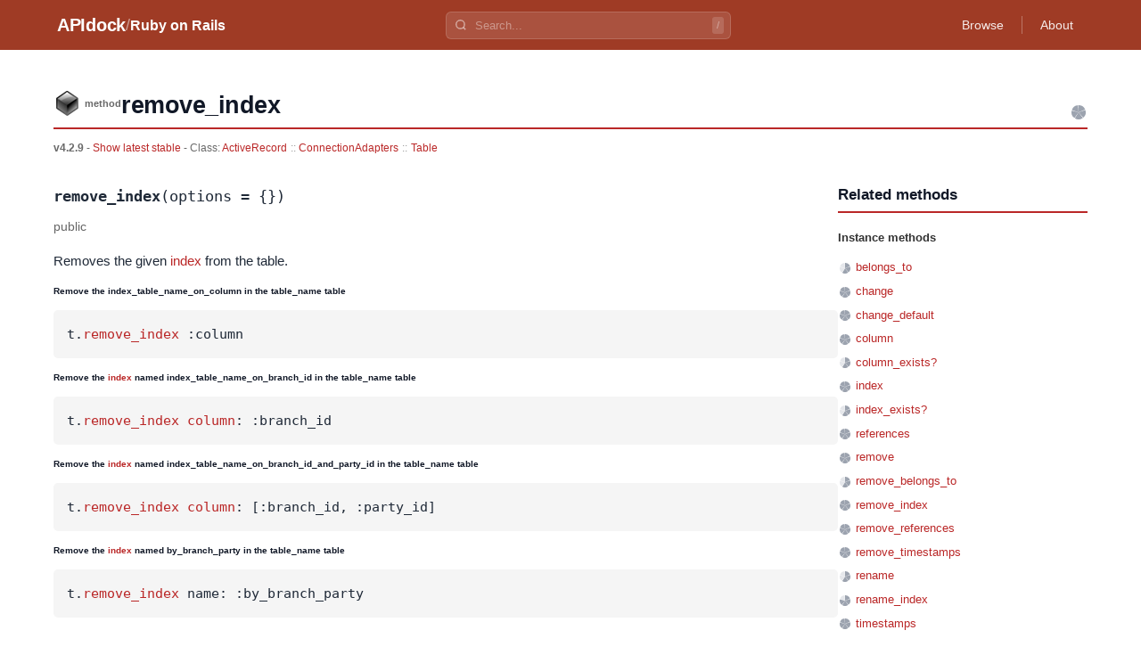

--- FILE ---
content_type: text/html
request_url: https://apidock.com/rails/v4.2.9/ActiveRecord/ConnectionAdapters/Table/remove_index
body_size: 2827
content:
<!DOCTYPE html><html lang="en"> <head><meta charset="UTF-8"><meta name="viewport" content="width=device-width, initial-scale=1.0"><meta name="description" content="ActiveRecord::ConnectionAdapters::Table#remove_index - Ruby on Rails API documentation. View source code and usage examples."><!-- Canonical URL --><link rel="canonical" href="https://apidock.com/rails/ActiveRecord/ConnectionAdapters/Table/remove_index"><!-- Open Graph --><meta property="og:type" content="article"><meta property="og:title" content="ActiveRecord::ConnectionAdapters::Table#remove_index - APIdock"><meta property="og:description" content="ActiveRecord::ConnectionAdapters::Table#remove_index - Ruby on Rails API documentation. View source code and usage examples."><meta property="og:url" content="https://apidock.com/rails/ActiveRecord/ConnectionAdapters/Table/remove_index"><meta property="og:site_name" content="APIdock"><meta property="og:image" content="https://apidock.com/images/og-default.png"><!-- Twitter Card --><meta name="twitter:card" content="summary_large_image"><meta name="twitter:title" content="ActiveRecord::ConnectionAdapters::Table#remove_index - APIdock"><meta name="twitter:description" content="ActiveRecord::ConnectionAdapters::Table#remove_index - Ruby on Rails API documentation. View source code and usage examples."><meta name="twitter:image" content="https://apidock.com/images/og-default.png"><!-- Resource hints --><link rel="dns-prefetch" href="//github.com"><!-- Favicon --><link rel="icon" type="image/png" sizes="32x32" href="/images/apidock_icon_32.png"><link rel="icon" type="image/png" sizes="16x16" href="/images/apidock_icon_16.png"><link rel="apple-touch-icon" sizes="180x180" href="/images/apidock_icon_512.png"><title>ActiveRecord::ConnectionAdapters::Table#remove_index - APIdock</title><link rel="stylesheet" href="/_astro/_path_.DAlMHhWS.css">
<style>#content_wrapper[data-astro-cid-kxeyux4d]{max-width:1200px;margin:0 auto;padding:20px}#content[data-astro-cid-kxeyux4d]{background:#fff}.clearfix[data-astro-cid-kxeyux4d]:after{content:"";display:table;clear:both}
</style>
<link rel="stylesheet" href="/_astro/_path_.BbbhomgJ.css">
<style>.importance-icon[data-astro-cid-fdlb5cd3]{vertical-align:middle;flex-shrink:0}.importance-sm[data-astro-cid-fdlb5cd3]{width:16px;height:16px}
</style></head> <body> <div id="body2">  <script type="application/ld+json">{"@context":"https://schema.org","@type":"BreadcrumbList","itemListElement":[{"@type":"ListItem","position":1,"name":"APIdock","item":"https://apidock.com/"},{"@type":"ListItem","position":2,"name":"Ruby on Rails","item":"https://apidock.com/rails"},{"@type":"ListItem","position":3,"name":"ActiveRecord","item":"https://apidock.com/rails/ActiveRecord"},{"@type":"ListItem","position":4,"name":"ConnectionAdapters","item":"https://apidock.com/rails/ActiveRecord/ConnectionAdapters"},{"@type":"ListItem","position":5,"name":"Table","item":"https://apidock.com/rails/ActiveRecord/ConnectionAdapters/Table"},{"@type":"ListItem","position":6,"name":"remove_index","item":"https://apidock.com/rails/ActiveRecord/ConnectionAdapters/Table/remove_index"}]}</script> <header class="header" style="background-color: #9F3B25" data-astro-cid-3ef6ksr2> <div class="header-content" data-astro-cid-3ef6ksr2> <div class="header-left" data-astro-cid-3ef6ksr2> <a href="/" class="logo" data-astro-cid-3ef6ksr2>APIdock</a>  <span class="separator" data-astro-cid-3ef6ksr2>/</span> <a href="/rails" class="project-name" data-astro-cid-3ef6ksr2>Ruby on Rails</a>  </div> <div class="header-search" data-project="rails" data-astro-cid-mjrxwznw> <div class="search-container" data-astro-cid-mjrxwznw> <svg class="search-icon" width="14" height="14" viewBox="0 0 24 24" fill="none" stroke="currentColor" stroke-width="2.5" data-astro-cid-mjrxwznw> <circle cx="11" cy="11" r="8" data-astro-cid-mjrxwznw></circle> <path d="m21 21-4.35-4.35" data-astro-cid-mjrxwznw></path> </svg> <input type="text" class="search-input" placeholder="Search..." autocomplete="off" data-astro-cid-mjrxwznw> <kbd class="search-shortcut" data-astro-cid-mjrxwznw>/</kbd> </div> <div class="search-dropdown" data-astro-cid-mjrxwznw> <div class="search-dropdown-content" data-astro-cid-mjrxwznw></div> </div> </div> <script type="module" src="/_astro/SearchBar.astro_astro_type_script_index_0_lang.CTIPZ1wI.js"></script>  <nav class="header-nav" data-astro-cid-3ef6ksr2>  <a href="/rails/browse" class="nav-link" data-astro-cid-3ef6ksr2>Browse</a> <span class="nav-divider" data-astro-cid-3ef6ksr2></span>  <a href="/about" class="nav-link" data-astro-cid-3ef6ksr2>About</a> </nav> </div> </header>  <div id="content_wrapper" data-astro-cid-kxeyux4d> <div id="content" class="clearfix" data-astro-cid-kxeyux4d> <div id="docs_container" data-astro-cid-kxeyux4d>  <div id="docs_header"> <div id="title" class="clearfix"> <div id="title_prefix_method" class="title_prefix"> <span>method</span> </div> <div id="title_name"> <h1>remove_index</h1> </div> <svg width="20" height="20" viewBox="0 0 20 20" class="importance-icon" title="Importance: 5/5" role="img" aria-label="Importance: 5 out of 5" data-astro-cid-fdlb5cd3> <path d="M10,10 L10.00,2.00 A8,8 0 0,1 17.39,6.93 Z" fill="#9ca3af" data-astro-cid-fdlb5cd3></path><path d="M10,10 L17.61,7.53 A8,8 0 0,1 15.20,16.08 Z" fill="#9ca3af" data-astro-cid-fdlb5cd3></path><path d="M10,10 L14.70,16.47 A8,8 0 0,1 5.83,16.83 Z" fill="#9ca3af" data-astro-cid-fdlb5cd3></path><path d="M10,10 L5.30,16.47 A8,8 0 0,1 2.22,8.14 Z" fill="#9ca3af" data-astro-cid-fdlb5cd3></path><path d="M10,10 L2.39,7.53 A8,8 0 0,1 9.36,2.03 Z" fill="#9ca3af" data-astro-cid-fdlb5cd3></path> </svg>  </div> <div id="docs_info">  <strong>v4.2.9</strong> -
<a href="/rails/ActiveRecord/ConnectionAdapters/Table/remove_index">
Show latest stable
</a>   - Class:
<span class="namespace_path" data-astro-cid-cfhozkto> <a href="/rails/v4.2.9/ActiveRecord" data-astro-cid-cfhozkto>ActiveRecord</a><span class="separator" data-astro-cid-cfhozkto>::</span><a href="/rails/v4.2.9/ActiveRecord/ConnectionAdapters" data-astro-cid-cfhozkto>ConnectionAdapters</a><span class="separator" data-astro-cid-cfhozkto>::</span><a href="/rails/v4.2.9/ActiveRecord/ConnectionAdapters/Table" data-astro-cid-cfhozkto>Table</a> </span>  </div> </div><div id="docs_content" data-astro-cid-tu2lzam2><div id="docs_body" data-astro-cid-tu2lzam2><div class="method-signature" data-astro-cid-tu2lzam2><code data-astro-cid-tu2lzam2><strong data-astro-cid-tu2lzam2>remove_index</strong>(options = {})</code></div><div class="visibility-badge" data-astro-cid-tu2lzam2><em data-astro-cid-tu2lzam2>public</em></div><div class="description" data-astro-cid-tu2lzam2>
<p>Removes the given <a
href="/rails/ActiveRecord/ConnectionAdapters/Table/index">index</a> from
the table.</p>

<h6>Remove the index_table_name_on_column in the table_name table</h6>

<pre><span class="ident">t</span><span class="punct">.</span><span class="ident"><a href="/rails/ActiveRecord/ConnectionAdapters/Table/remove_index">remove_index</a></span> <span class="symbol">:column</span>
</pre>

<h6>Remove the <a href="/rails/ActiveRecord/ConnectionAdapters/Table/index">index</a> named index_table_name_on_branch_id in the table_name table</h6>

<pre><span class="ident">t</span><span class="punct">.</span><span class="ident"><a href="/rails/ActiveRecord/ConnectionAdapters/Table/remove_index">remove_index</a></span> <span class="ident"><a href="/rails/ActiveRecord/ConnectionAdapters/Table/column">column</a></span><span class="punct">:</span> <span class="symbol">:branch_id</span>
</pre>

<h6>Remove the <a href="/rails/ActiveRecord/ConnectionAdapters/Table/index">index</a> named index_table_name_on_branch_id_and_party_id in the table_name table</h6>

<pre><span class="ident">t</span><span class="punct">.</span><span class="ident"><a href="/rails/ActiveRecord/ConnectionAdapters/Table/remove_index">remove_index</a></span> <span class="ident"><a href="/rails/ActiveRecord/ConnectionAdapters/Table/column">column</a></span><span class="punct">:</span> <span class="punct">[</span><span class="symbol">:branch_id</span><span class="punct">,</span> <span class="symbol">:party_id</span><span class="punct">]</span>
</pre>

<h6>Remove the <a href="/rails/ActiveRecord/ConnectionAdapters/Table/index">index</a> named by_branch_party in the table_name table</h6>

<pre><span class="ident">t</span><span class="punct">.</span><span class="ident"><a href="/rails/ActiveRecord/ConnectionAdapters/Table/remove_index">remove_index</a></span> <span class="ident">name</span><span class="punct">:</span> <span class="symbol">:by_branch_party</span></pre>
</div><div class="sourcecode" data-astro-cid-jgrc2lfe> <button type="button" class="source-toggle" data-astro-cid-jgrc2lfe> Show source </button> <div class="source-code" style="display: none;" data-astro-cid-jgrc2lfe> <pre data-astro-cid-jgrc2lfe><code class="language-ruby" data-astro-cid-jgrc2lfe># File activerecord/lib/active_record/connection_adapters/abstract/schema_definitions.rb, line 518
      def remove_index(options = {})
        @base.remove_index(name, options)
      end</code></pre> </div> </div> <script type="module" src="/_astro/CodeBlock.astro_astro_type_script_index_0_lang.D5KqI5K3.js"></script>  </div><div id="related"><div id="related_title"><h3>Related methods</h3></div><ul><li class="related_header">Instance methods</li><li><svg width="16" height="16" viewBox="0 0 16 16" class="importance-icon importance-sm" title="Importance: 3/5" role="img" aria-label="Importance: 3 out of 5" data-astro-cid-fdlb5cd3> <path d="M8,8 L8.00,2.00 A6,6 0 0,1 13.54,5.70 Z" fill="#9ca3af" data-astro-cid-fdlb5cd3></path><path d="M8,8 L13.71,6.15 A6,6 0 0,1 11.90,12.56 Z" fill="#9ca3af" data-astro-cid-fdlb5cd3></path><path d="M8,8 L11.53,12.85 A6,6 0 0,1 4.87,13.12 Z" fill="#9ca3af" data-astro-cid-fdlb5cd3></path><path d="M8,8 L4.47,12.85 A6,6 0 0,1 2.16,6.61 Z" fill="#e5e7eb" data-astro-cid-fdlb5cd3></path><path d="M8,8 L2.29,6.15 A6,6 0 0,1 7.52,2.02 Z" fill="#e5e7eb" data-astro-cid-fdlb5cd3></path> </svg> <a href="/rails/v4.2.9/ActiveRecord/ConnectionAdapters/Table/belongs_to">belongs_to</a></li><li><svg width="16" height="16" viewBox="0 0 16 16" class="importance-icon importance-sm" title="Importance: 5/5" role="img" aria-label="Importance: 5 out of 5" data-astro-cid-fdlb5cd3> <path d="M8,8 L8.00,2.00 A6,6 0 0,1 13.54,5.70 Z" fill="#9ca3af" data-astro-cid-fdlb5cd3></path><path d="M8,8 L13.71,6.15 A6,6 0 0,1 11.90,12.56 Z" fill="#9ca3af" data-astro-cid-fdlb5cd3></path><path d="M8,8 L11.53,12.85 A6,6 0 0,1 4.87,13.12 Z" fill="#9ca3af" data-astro-cid-fdlb5cd3></path><path d="M8,8 L4.47,12.85 A6,6 0 0,1 2.16,6.61 Z" fill="#9ca3af" data-astro-cid-fdlb5cd3></path><path d="M8,8 L2.29,6.15 A6,6 0 0,1 7.52,2.02 Z" fill="#9ca3af" data-astro-cid-fdlb5cd3></path> </svg> <a href="/rails/v4.2.9/ActiveRecord/ConnectionAdapters/Table/change">change</a></li><li><svg width="16" height="16" viewBox="0 0 16 16" class="importance-icon importance-sm" title="Importance: 5/5" role="img" aria-label="Importance: 5 out of 5" data-astro-cid-fdlb5cd3> <path d="M8,8 L8.00,2.00 A6,6 0 0,1 13.54,5.70 Z" fill="#9ca3af" data-astro-cid-fdlb5cd3></path><path d="M8,8 L13.71,6.15 A6,6 0 0,1 11.90,12.56 Z" fill="#9ca3af" data-astro-cid-fdlb5cd3></path><path d="M8,8 L11.53,12.85 A6,6 0 0,1 4.87,13.12 Z" fill="#9ca3af" data-astro-cid-fdlb5cd3></path><path d="M8,8 L4.47,12.85 A6,6 0 0,1 2.16,6.61 Z" fill="#9ca3af" data-astro-cid-fdlb5cd3></path><path d="M8,8 L2.29,6.15 A6,6 0 0,1 7.52,2.02 Z" fill="#9ca3af" data-astro-cid-fdlb5cd3></path> </svg> <a href="/rails/v4.2.9/ActiveRecord/ConnectionAdapters/Table/change_default">change_default</a></li><li><svg width="16" height="16" viewBox="0 0 16 16" class="importance-icon importance-sm" title="Importance: 5/5" role="img" aria-label="Importance: 5 out of 5" data-astro-cid-fdlb5cd3> <path d="M8,8 L8.00,2.00 A6,6 0 0,1 13.54,5.70 Z" fill="#9ca3af" data-astro-cid-fdlb5cd3></path><path d="M8,8 L13.71,6.15 A6,6 0 0,1 11.90,12.56 Z" fill="#9ca3af" data-astro-cid-fdlb5cd3></path><path d="M8,8 L11.53,12.85 A6,6 0 0,1 4.87,13.12 Z" fill="#9ca3af" data-astro-cid-fdlb5cd3></path><path d="M8,8 L4.47,12.85 A6,6 0 0,1 2.16,6.61 Z" fill="#9ca3af" data-astro-cid-fdlb5cd3></path><path d="M8,8 L2.29,6.15 A6,6 0 0,1 7.52,2.02 Z" fill="#9ca3af" data-astro-cid-fdlb5cd3></path> </svg> <a href="/rails/v4.2.9/ActiveRecord/ConnectionAdapters/Table/column">column</a></li><li><svg width="16" height="16" viewBox="0 0 16 16" class="importance-icon importance-sm" title="Importance: 3/5" role="img" aria-label="Importance: 3 out of 5" data-astro-cid-fdlb5cd3> <path d="M8,8 L8.00,2.00 A6,6 0 0,1 13.54,5.70 Z" fill="#9ca3af" data-astro-cid-fdlb5cd3></path><path d="M8,8 L13.71,6.15 A6,6 0 0,1 11.90,12.56 Z" fill="#9ca3af" data-astro-cid-fdlb5cd3></path><path d="M8,8 L11.53,12.85 A6,6 0 0,1 4.87,13.12 Z" fill="#9ca3af" data-astro-cid-fdlb5cd3></path><path d="M8,8 L4.47,12.85 A6,6 0 0,1 2.16,6.61 Z" fill="#e5e7eb" data-astro-cid-fdlb5cd3></path><path d="M8,8 L2.29,6.15 A6,6 0 0,1 7.52,2.02 Z" fill="#e5e7eb" data-astro-cid-fdlb5cd3></path> </svg> <a href="/rails/v4.2.9/ActiveRecord/ConnectionAdapters/Table/column_exists%3F">column_exists?</a></li><li><svg width="16" height="16" viewBox="0 0 16 16" class="importance-icon importance-sm" title="Importance: 5/5" role="img" aria-label="Importance: 5 out of 5" data-astro-cid-fdlb5cd3> <path d="M8,8 L8.00,2.00 A6,6 0 0,1 13.54,5.70 Z" fill="#9ca3af" data-astro-cid-fdlb5cd3></path><path d="M8,8 L13.71,6.15 A6,6 0 0,1 11.90,12.56 Z" fill="#9ca3af" data-astro-cid-fdlb5cd3></path><path d="M8,8 L11.53,12.85 A6,6 0 0,1 4.87,13.12 Z" fill="#9ca3af" data-astro-cid-fdlb5cd3></path><path d="M8,8 L4.47,12.85 A6,6 0 0,1 2.16,6.61 Z" fill="#9ca3af" data-astro-cid-fdlb5cd3></path><path d="M8,8 L2.29,6.15 A6,6 0 0,1 7.52,2.02 Z" fill="#9ca3af" data-astro-cid-fdlb5cd3></path> </svg> <a href="/rails/v4.2.9/ActiveRecord/ConnectionAdapters/Table/index">index</a></li><li><svg width="16" height="16" viewBox="0 0 16 16" class="importance-icon importance-sm" title="Importance: 3/5" role="img" aria-label="Importance: 3 out of 5" data-astro-cid-fdlb5cd3> <path d="M8,8 L8.00,2.00 A6,6 0 0,1 13.54,5.70 Z" fill="#9ca3af" data-astro-cid-fdlb5cd3></path><path d="M8,8 L13.71,6.15 A6,6 0 0,1 11.90,12.56 Z" fill="#9ca3af" data-astro-cid-fdlb5cd3></path><path d="M8,8 L11.53,12.85 A6,6 0 0,1 4.87,13.12 Z" fill="#9ca3af" data-astro-cid-fdlb5cd3></path><path d="M8,8 L4.47,12.85 A6,6 0 0,1 2.16,6.61 Z" fill="#e5e7eb" data-astro-cid-fdlb5cd3></path><path d="M8,8 L2.29,6.15 A6,6 0 0,1 7.52,2.02 Z" fill="#e5e7eb" data-astro-cid-fdlb5cd3></path> </svg> <a href="/rails/v4.2.9/ActiveRecord/ConnectionAdapters/Table/index_exists%3F">index_exists?</a></li><li><svg width="16" height="16" viewBox="0 0 16 16" class="importance-icon importance-sm" title="Importance: 5/5" role="img" aria-label="Importance: 5 out of 5" data-astro-cid-fdlb5cd3> <path d="M8,8 L8.00,2.00 A6,6 0 0,1 13.54,5.70 Z" fill="#9ca3af" data-astro-cid-fdlb5cd3></path><path d="M8,8 L13.71,6.15 A6,6 0 0,1 11.90,12.56 Z" fill="#9ca3af" data-astro-cid-fdlb5cd3></path><path d="M8,8 L11.53,12.85 A6,6 0 0,1 4.87,13.12 Z" fill="#9ca3af" data-astro-cid-fdlb5cd3></path><path d="M8,8 L4.47,12.85 A6,6 0 0,1 2.16,6.61 Z" fill="#9ca3af" data-astro-cid-fdlb5cd3></path><path d="M8,8 L2.29,6.15 A6,6 0 0,1 7.52,2.02 Z" fill="#9ca3af" data-astro-cid-fdlb5cd3></path> </svg> <a href="/rails/v4.2.9/ActiveRecord/ConnectionAdapters/Table/references">references</a></li><li><svg width="16" height="16" viewBox="0 0 16 16" class="importance-icon importance-sm" title="Importance: 5/5" role="img" aria-label="Importance: 5 out of 5" data-astro-cid-fdlb5cd3> <path d="M8,8 L8.00,2.00 A6,6 0 0,1 13.54,5.70 Z" fill="#9ca3af" data-astro-cid-fdlb5cd3></path><path d="M8,8 L13.71,6.15 A6,6 0 0,1 11.90,12.56 Z" fill="#9ca3af" data-astro-cid-fdlb5cd3></path><path d="M8,8 L11.53,12.85 A6,6 0 0,1 4.87,13.12 Z" fill="#9ca3af" data-astro-cid-fdlb5cd3></path><path d="M8,8 L4.47,12.85 A6,6 0 0,1 2.16,6.61 Z" fill="#9ca3af" data-astro-cid-fdlb5cd3></path><path d="M8,8 L2.29,6.15 A6,6 0 0,1 7.52,2.02 Z" fill="#9ca3af" data-astro-cid-fdlb5cd3></path> </svg> <a href="/rails/v4.2.9/ActiveRecord/ConnectionAdapters/Table/remove">remove</a></li><li><svg width="16" height="16" viewBox="0 0 16 16" class="importance-icon importance-sm" title="Importance: 3/5" role="img" aria-label="Importance: 3 out of 5" data-astro-cid-fdlb5cd3> <path d="M8,8 L8.00,2.00 A6,6 0 0,1 13.54,5.70 Z" fill="#9ca3af" data-astro-cid-fdlb5cd3></path><path d="M8,8 L13.71,6.15 A6,6 0 0,1 11.90,12.56 Z" fill="#9ca3af" data-astro-cid-fdlb5cd3></path><path d="M8,8 L11.53,12.85 A6,6 0 0,1 4.87,13.12 Z" fill="#9ca3af" data-astro-cid-fdlb5cd3></path><path d="M8,8 L4.47,12.85 A6,6 0 0,1 2.16,6.61 Z" fill="#e5e7eb" data-astro-cid-fdlb5cd3></path><path d="M8,8 L2.29,6.15 A6,6 0 0,1 7.52,2.02 Z" fill="#e5e7eb" data-astro-cid-fdlb5cd3></path> </svg> <a href="/rails/v4.2.9/ActiveRecord/ConnectionAdapters/Table/remove_belongs_to">remove_belongs_to</a></li><li><svg width="16" height="16" viewBox="0 0 16 16" class="importance-icon importance-sm" title="Importance: 5/5" role="img" aria-label="Importance: 5 out of 5" data-astro-cid-fdlb5cd3> <path d="M8,8 L8.00,2.00 A6,6 0 0,1 13.54,5.70 Z" fill="#9ca3af" data-astro-cid-fdlb5cd3></path><path d="M8,8 L13.71,6.15 A6,6 0 0,1 11.90,12.56 Z" fill="#9ca3af" data-astro-cid-fdlb5cd3></path><path d="M8,8 L11.53,12.85 A6,6 0 0,1 4.87,13.12 Z" fill="#9ca3af" data-astro-cid-fdlb5cd3></path><path d="M8,8 L4.47,12.85 A6,6 0 0,1 2.16,6.61 Z" fill="#9ca3af" data-astro-cid-fdlb5cd3></path><path d="M8,8 L2.29,6.15 A6,6 0 0,1 7.52,2.02 Z" fill="#9ca3af" data-astro-cid-fdlb5cd3></path> </svg> <a href="/rails/v4.2.9/ActiveRecord/ConnectionAdapters/Table/remove_index">remove_index</a></li><li><svg width="16" height="16" viewBox="0 0 16 16" class="importance-icon importance-sm" title="Importance: 5/5" role="img" aria-label="Importance: 5 out of 5" data-astro-cid-fdlb5cd3> <path d="M8,8 L8.00,2.00 A6,6 0 0,1 13.54,5.70 Z" fill="#9ca3af" data-astro-cid-fdlb5cd3></path><path d="M8,8 L13.71,6.15 A6,6 0 0,1 11.90,12.56 Z" fill="#9ca3af" data-astro-cid-fdlb5cd3></path><path d="M8,8 L11.53,12.85 A6,6 0 0,1 4.87,13.12 Z" fill="#9ca3af" data-astro-cid-fdlb5cd3></path><path d="M8,8 L4.47,12.85 A6,6 0 0,1 2.16,6.61 Z" fill="#9ca3af" data-astro-cid-fdlb5cd3></path><path d="M8,8 L2.29,6.15 A6,6 0 0,1 7.52,2.02 Z" fill="#9ca3af" data-astro-cid-fdlb5cd3></path> </svg> <a href="/rails/v4.2.9/ActiveRecord/ConnectionAdapters/Table/remove_references">remove_references</a></li><li><svg width="16" height="16" viewBox="0 0 16 16" class="importance-icon importance-sm" title="Importance: 5/5" role="img" aria-label="Importance: 5 out of 5" data-astro-cid-fdlb5cd3> <path d="M8,8 L8.00,2.00 A6,6 0 0,1 13.54,5.70 Z" fill="#9ca3af" data-astro-cid-fdlb5cd3></path><path d="M8,8 L13.71,6.15 A6,6 0 0,1 11.90,12.56 Z" fill="#9ca3af" data-astro-cid-fdlb5cd3></path><path d="M8,8 L11.53,12.85 A6,6 0 0,1 4.87,13.12 Z" fill="#9ca3af" data-astro-cid-fdlb5cd3></path><path d="M8,8 L4.47,12.85 A6,6 0 0,1 2.16,6.61 Z" fill="#9ca3af" data-astro-cid-fdlb5cd3></path><path d="M8,8 L2.29,6.15 A6,6 0 0,1 7.52,2.02 Z" fill="#9ca3af" data-astro-cid-fdlb5cd3></path> </svg> <a href="/rails/v4.2.9/ActiveRecord/ConnectionAdapters/Table/remove_timestamps">remove_timestamps</a></li><li><svg width="16" height="16" viewBox="0 0 16 16" class="importance-icon importance-sm" title="Importance: 3/5" role="img" aria-label="Importance: 3 out of 5" data-astro-cid-fdlb5cd3> <path d="M8,8 L8.00,2.00 A6,6 0 0,1 13.54,5.70 Z" fill="#9ca3af" data-astro-cid-fdlb5cd3></path><path d="M8,8 L13.71,6.15 A6,6 0 0,1 11.90,12.56 Z" fill="#9ca3af" data-astro-cid-fdlb5cd3></path><path d="M8,8 L11.53,12.85 A6,6 0 0,1 4.87,13.12 Z" fill="#9ca3af" data-astro-cid-fdlb5cd3></path><path d="M8,8 L4.47,12.85 A6,6 0 0,1 2.16,6.61 Z" fill="#e5e7eb" data-astro-cid-fdlb5cd3></path><path d="M8,8 L2.29,6.15 A6,6 0 0,1 7.52,2.02 Z" fill="#e5e7eb" data-astro-cid-fdlb5cd3></path> </svg> <a href="/rails/v4.2.9/ActiveRecord/ConnectionAdapters/Table/rename">rename</a></li><li><svg width="16" height="16" viewBox="0 0 16 16" class="importance-icon importance-sm" title="Importance: 4/5" role="img" aria-label="Importance: 4 out of 5" data-astro-cid-fdlb5cd3> <path d="M8,8 L8.00,2.00 A6,6 0 0,1 13.54,5.70 Z" fill="#9ca3af" data-astro-cid-fdlb5cd3></path><path d="M8,8 L13.71,6.15 A6,6 0 0,1 11.90,12.56 Z" fill="#9ca3af" data-astro-cid-fdlb5cd3></path><path d="M8,8 L11.53,12.85 A6,6 0 0,1 4.87,13.12 Z" fill="#9ca3af" data-astro-cid-fdlb5cd3></path><path d="M8,8 L4.47,12.85 A6,6 0 0,1 2.16,6.61 Z" fill="#9ca3af" data-astro-cid-fdlb5cd3></path><path d="M8,8 L2.29,6.15 A6,6 0 0,1 7.52,2.02 Z" fill="#e5e7eb" data-astro-cid-fdlb5cd3></path> </svg> <a href="/rails/v4.2.9/ActiveRecord/ConnectionAdapters/Table/rename_index">rename_index</a></li><li><svg width="16" height="16" viewBox="0 0 16 16" class="importance-icon importance-sm" title="Importance: 5/5" role="img" aria-label="Importance: 5 out of 5" data-astro-cid-fdlb5cd3> <path d="M8,8 L8.00,2.00 A6,6 0 0,1 13.54,5.70 Z" fill="#9ca3af" data-astro-cid-fdlb5cd3></path><path d="M8,8 L13.71,6.15 A6,6 0 0,1 11.90,12.56 Z" fill="#9ca3af" data-astro-cid-fdlb5cd3></path><path d="M8,8 L11.53,12.85 A6,6 0 0,1 4.87,13.12 Z" fill="#9ca3af" data-astro-cid-fdlb5cd3></path><path d="M8,8 L4.47,12.85 A6,6 0 0,1 2.16,6.61 Z" fill="#9ca3af" data-astro-cid-fdlb5cd3></path><path d="M8,8 L2.29,6.15 A6,6 0 0,1 7.52,2.02 Z" fill="#9ca3af" data-astro-cid-fdlb5cd3></path> </svg> <a href="/rails/v4.2.9/ActiveRecord/ConnectionAdapters/Table/timestamps">timestamps</a></li><li class="related_header">Class methods</li><li><svg width="16" height="16" viewBox="0 0 16 16" class="importance-icon importance-sm" title="Importance: 0/5" role="img" aria-label="Importance: 0 out of 5" data-astro-cid-fdlb5cd3> <path d="M8,8 L8.00,2.00 A6,6 0 0,1 13.54,5.70 Z" fill="#e5e7eb" data-astro-cid-fdlb5cd3></path><path d="M8,8 L13.71,6.15 A6,6 0 0,1 11.90,12.56 Z" fill="#e5e7eb" data-astro-cid-fdlb5cd3></path><path d="M8,8 L11.53,12.85 A6,6 0 0,1 4.87,13.12 Z" fill="#e5e7eb" data-astro-cid-fdlb5cd3></path><path d="M8,8 L4.47,12.85 A6,6 0 0,1 2.16,6.61 Z" fill="#e5e7eb" data-astro-cid-fdlb5cd3></path><path d="M8,8 L2.29,6.15 A6,6 0 0,1 7.52,2.02 Z" fill="#e5e7eb" data-astro-cid-fdlb5cd3></path> </svg> <a href="/rails/v4.2.9/ActiveRecord/ConnectionAdapters/Table/new/class">new</a></li><li class="related_header">Private methods</li><li><svg width="16" height="16" viewBox="0 0 16 16" class="importance-icon importance-sm" title="Importance: 0/5" role="img" aria-label="Importance: 0 out of 5" data-astro-cid-fdlb5cd3> <path d="M8,8 L8.00,2.00 A6,6 0 0,1 13.54,5.70 Z" fill="#e5e7eb" data-astro-cid-fdlb5cd3></path><path d="M8,8 L13.71,6.15 A6,6 0 0,1 11.90,12.56 Z" fill="#e5e7eb" data-astro-cid-fdlb5cd3></path><path d="M8,8 L11.53,12.85 A6,6 0 0,1 4.87,13.12 Z" fill="#e5e7eb" data-astro-cid-fdlb5cd3></path><path d="M8,8 L4.47,12.85 A6,6 0 0,1 2.16,6.61 Z" fill="#e5e7eb" data-astro-cid-fdlb5cd3></path><path d="M8,8 L2.29,6.15 A6,6 0 0,1 7.52,2.02 Z" fill="#e5e7eb" data-astro-cid-fdlb5cd3></path> </svg> <img src="/images/icon_private_sm.png" alt="private" class="visibility"><a href="/rails/v4.2.9/ActiveRecord/ConnectionAdapters/Table/native">native</a></li></ul></div></div>  </div> </div> </div> <footer class="footer" data-astro-cid-sz7xmlte> <div class="footer-content" data-astro-cid-sz7xmlte> <div class="footer-brand" data-astro-cid-sz7xmlte> <span class="footer-logo" data-astro-cid-sz7xmlte>APIdock</span> <span class="footer-tagline" data-astro-cid-sz7xmlte>API Documentation Browser</span> </div> <p class="footer-info" data-astro-cid-hamuy3fg>Track <a href="https://www.swarmia.com/dora-metrics/">DORA metrics</a> effortlessly with Swarmia.</p>  <p class="footer-copyright" data-astro-cid-sz7xmlte>
&copy; 2026 APIdock
</p> </div> </footer>   </div> </body></html> 